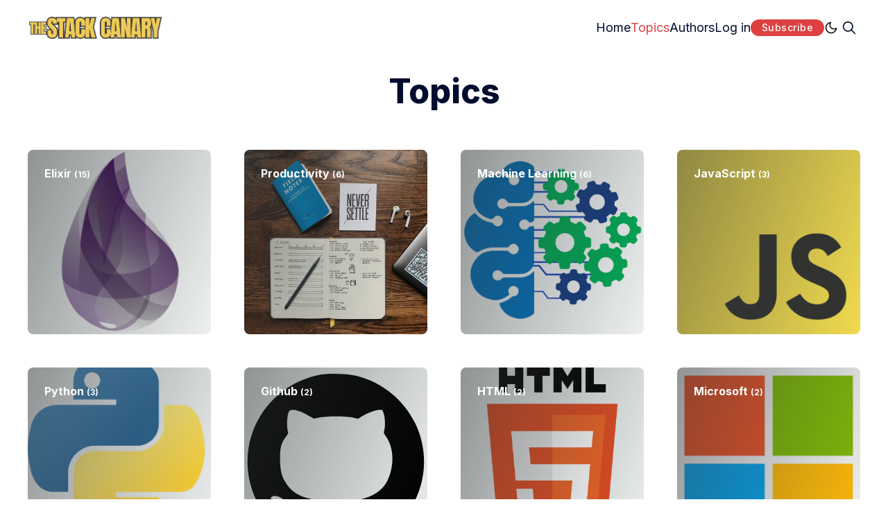

--- FILE ---
content_type: text/html; charset=utf-8
request_url: https://www.thestackcanary.com/topics/
body_size: 17132
content:
<!doctype html>
<html lang='en' class=' is-darkModeAdminSetting-enabled '>
<head>
  <meta charset='utf-8'>
  <meta http-equiv='X-UA-Compatible' content='IE=edge'>

  <title>Topics</title>
  <meta name='viewport' content='width=device-width, initial-scale=1.0'>

  
<link rel='preconnect' href='https://fonts.gstatic.com'>

<link rel='preconnect' href='https://fonts.gstatic.com' crossorigin>

<link rel='preload' as='style' href='https://fonts.googleapis.com/css2?family=Inter:wght@400;500;600;700;800;900&display=swap'>
<link rel='preload' as='style' href='https://fonts.googleapis.com/css2?family=Crimson+Text:wght@400;700&display=swap'>

<link rel='stylesheet' href='https://fonts.googleapis.com/css2?family=Inter:wght@400;500;600;700;800;900&display=swap' media='print' onload="this.media='all'">
<link rel='stylesheet' href='https://fonts.googleapis.com/css2?family=Crimson+Text:wght@400;700&display=swap' media='print' onload="this.media='all'">  <style>
@charset "UTF-8";/*! normalize.css v8.0.1 | MIT License | github.com/necolas/normalize.css */html{line-height:1.15;-webkit-text-size-adjust:100%}body{margin:0}main{display:block}h1{font-size:2em;margin:.67em 0}hr{box-sizing:content-box;height:0;overflow:visible}pre{font-family:monospace,monospace;font-size:1em}a{background-color:transparent}abbr[title]{border-bottom:none;text-decoration:underline;text-decoration:underline dotted}b,strong{font-weight:bolder}code,kbd,samp{font-family:monospace,monospace;font-size:1em}small{font-size:80%}sub,sup{font-size:75%;line-height:0;position:relative;vertical-align:baseline}sub{bottom:-.25em}sup{top:-.5em}img{border-style:none}button,input,optgroup,select,textarea{font-family:inherit;font-size:100%;line-height:1.15;margin:0}button,input{overflow:visible}button,select{text-transform:none}[type=button],[type=reset],[type=submit],button{-webkit-appearance:button}[type=button]::-moz-focus-inner,[type=reset]::-moz-focus-inner,[type=submit]::-moz-focus-inner,button::-moz-focus-inner{border-style:none;padding:0}[type=button]:-moz-focusring,[type=reset]:-moz-focusring,[type=submit]:-moz-focusring,button:-moz-focusring{outline:1px dotted ButtonText}fieldset{padding:.35em .75em .625em}legend{box-sizing:border-box;color:inherit;display:table;max-width:100%;padding:0;white-space:normal}progress{vertical-align:baseline}textarea{overflow:auto}[type=checkbox],[type=radio]{box-sizing:border-box;padding:0}[type=number]::-webkit-inner-spin-button,[type=number]::-webkit-outer-spin-button{height:auto}[type=search]{-webkit-appearance:textfield;outline-offset:-2px}[type=search]::-webkit-search-decoration{-webkit-appearance:none}::-webkit-file-upload-button{-webkit-appearance:button;font:inherit}details{display:block}summary{display:list-item}template{display:none}[hidden]{display:none}:root{--color-mode:"light";--color-brand:var(--ghost-accent-color);--color-white:#FFFFFF;--color-dark:#000C2D;--color-text:#000C2D;--color-gray:#4F525F;--color-error:#CD3D64;--color-success:#09815C;--color-border:#D2D2D7;--bg-color:var(--color-white);--bg-gray:#EEF1F0;--bg-white:var(--color-white);--bg-transparent:rgba(255, 255, 255, .7);--bg-post-card:var(--bg-white);--bg-tag-list:linear-gradient(to left, var(--bg-color), rgba(255, 255, 255, 0));--icon-sun:url('data:image/svg+xml,  <svg version="1.1" xmlns="http://www.w3.org/2000/svg" fill="currentColor" viewBox="0 0 24 24">    <path d="M18 12c0-0.811-0.161-1.587-0.455-2.295-0.304-0.735-0.75-1.395-1.303-1.948-0.552-0.552-1.213-0.998-1.948-1.303-0.707-0.293-1.483-0.454-2.294-0.454s-1.587 0.161-2.295 0.455c-0.735 0.304-1.395 0.75-1.948 1.302s-0.998 1.213-1.302 1.948c-0.294 0.708-0.455 1.484-0.455 2.295s0.161 1.587 0.455 2.295c0.304 0.735 0.75 1.395 1.303 1.948 0.552 0.552 1.213 0.998 1.948 1.303 0.707 0.293 1.483 0.454 2.294 0.454s1.587-0.161 2.295-0.455c0.735-0.304 1.395-0.75 1.948-1.303s0.998-1.213 1.303-1.948c0.293-0.707 0.454-1.483 0.454-2.294zM16 12c0 0.544-0.108 1.060-0.303 1.529-0.202 0.489-0.5 0.929-0.869 1.299s-0.81 0.667-1.299 0.869c-0.469 0.195-0.985 0.303-1.529 0.303s-1.060-0.108-1.529-0.303c-0.489-0.202-0.929-0.5-1.299-0.869s-0.667-0.81-0.869-1.299c-0.195-0.469-0.303-0.985-0.303-1.529s0.108-1.060 0.303-1.529c0.202-0.489 0.5-0.929 0.869-1.299s0.81-0.667 1.299-0.869c0.469-0.195 0.985-0.303 1.529-0.303s1.060 0.108 1.529 0.303c0.489 0.202 0.929 0.5 1.299 0.869s0.667 0.81 0.869 1.299c0.195 0.469 0.303 0.985 0.303 1.529zM11 1v2c0 0.552 0.448 1 1 1s1-0.448 1-1v-2c0-0.552-0.448-1-1-1s-1 0.448-1 1zM11 21v2c0 0.552 0.448 1 1 1s1-0.448 1-1v-2c0-0.552-0.448-1-1-1s-1 0.448-1 1zM3.513 4.927l1.42 1.42c0.391 0.391 1.024 0.391 1.414 0s0.391-1.024 0-1.414l-1.42-1.42c-0.391-0.391-1.024-0.391-1.414 0s-0.391 1.024 0 1.414zM17.653 19.067l1.42 1.42c0.391 0.391 1.024 0.391 1.414 0s0.391-1.024 0-1.414l-1.42-1.42c-0.391-0.391-1.024-0.391-1.414 0s-0.391 1.024 0 1.414zM1 13h2c0.552 0 1-0.448 1-1s-0.448-1-1-1h-2c-0.552 0-1 0.448-1 1s0.448 1 1 1zM21 13h2c0.552 0 1-0.448 1-1s-0.448-1-1-1h-2c-0.552 0-1 0.448-1 1s0.448 1 1 1zM4.927 20.487l1.42-1.42c0.391-0.391 0.391-1.024 0-1.414s-1.024-0.391-1.414 0l-1.42 1.42c-0.391 0.391-0.391 1.024 0 1.414s1.024 0.391 1.414 0zM19.067 6.347l1.42-1.42c0.391-0.391 0.391-1.024 0-1.414s-1.024-0.391-1.414 0l-1.42 1.42c-0.391 0.391-0.391 1.024 0 1.414s1.024 0.391 1.414 0z"></path>  </svg>');--icon-sun-filter:invert(0.61) sepia(0.8) saturate(5) hue-rotate(0deg) brightness(0.92);--icon-moon:url('data:image/svg+xml,  <svg version="1.1" xmlns="http://www.w3.org/2000/svg" fill="currentColor" viewBox="0 0 24 24">    <path d="M21.996 12.882c0.022-0.233-0.038-0.476-0.188-0.681-0.325-0.446-0.951-0.544-1.397-0.219-0.95 0.693-2.059 1.086-3.188 1.162-0.696 0.047-1.399-0.027-2.077-0.226-0.656-0.192-1.29-0.501-1.874-0.932-0.655-0.484-1.181-1.074-1.575-1.729-0.409-0.68-0.676-1.432-0.792-2.206s-0.082-1.571 0.11-2.342c0.184-0.741 0.514-1.46 0.999-2.115 0.142-0.191 0.216-0.435 0.191-0.691-0.053-0.55-0.542-0.952-1.092-0.898-1.117 0.109-2.186 0.399-3.172 0.843-1.005 0.452-1.925 1.065-2.723 1.808-0.883 0.82-1.618 1.801-2.159 2.901-0.523 1.064-0.863 2.238-0.978 3.485-0.125 1.347 0.024 2.658 0.402 3.878 0.392 1.266 1.031 2.431 1.863 3.433s1.86 1.843 3.033 2.461c1.13 0.595 2.392 0.982 3.739 1.106s2.659-0.025 3.878-0.403c1.266-0.392 2.431-1.031 3.433-1.863s1.843-1.86 2.461-3.033c0.595-1.13 0.982-2.392 1.106-3.739zM19.567 14.674c-0.126 0.351-0.276 0.689-0.447 1.014-0.493 0.937-1.166 1.76-1.969 2.427s-1.735 1.178-2.747 1.491c-0.973 0.302-2.021 0.421-3.102 0.321s-2.089-0.41-2.99-0.884c-0.937-0.493-1.76-1.166-2.427-1.969s-1.178-1.735-1.491-2.747c-0.302-0.973-0.421-2.021-0.321-3.102 0.092-1 0.365-1.938 0.782-2.786 0.43-0.878 1.018-1.661 1.725-2.319 0.64-0.595 1.377-1.086 2.183-1.449 0.179-0.081 0.362-0.155 0.548-0.223-0.092 0.257-0.171 0.516-0.236 0.778-0.256 1.029-0.302 2.091-0.147 3.121s0.51 2.032 1.056 2.941c0.527 0.875 1.23 1.663 2.1 2.306 0.775 0.573 1.622 0.986 2.5 1.243 0.907 0.266 1.846 0.364 2.772 0.302 0.752-0.050 1.496-0.207 2.21-0.465z"></path>  </svg>');--icon-moon-filter:invert(0.1);--color-mode-icon:var(--icon-moon);--color-mode-icon-filter:var(--icon-moon-filter)}@media (prefers-color-scheme:dark){:root.is-darkModeAdminSetting-enabled{--color-mode:"dark"}:root:not([data-user-color-scheme]).is-darkModeAdminSetting-enabled{--color-mode:"dark";--color-brand:var(--dark-mode-accent-color);--color-white:#FFFFFF;--color-dark:#010101;--color-text:#FFFFFF;--color-gray:#E5EFF5;--color-error:#CC3C64;--color-success:#1BA672;--color-border:#383B40;--bg-color:#111016;--bg-gray:#18181d;--bg-white:var(--color-white);--bg-transparent:rgba(31, 32, 35, .7);--bg-post-card:var(--bg-gray);--bg-tag-list:linear-gradient(to left, var(--bg-color), rgba(31, 32, 35, 0));--color-mode-icon:var(--icon-sun);--color-mode-icon-filter:var(--icon-sun-filter)}}[data-user-color-scheme=dark]{--color-mode:"dark";--color-brand:var(--dark-mode-accent-color);--color-white:#FFFFFF;--color-dark:#010101;--color-text:#FFFFFF;--color-gray:#E5EFF5;--color-error:#CC3C64;--color-success:#1BA672;--color-border:#383B40;--bg-color:#111016;--bg-gray:#18181d;--bg-white:var(--color-white);--bg-transparent:rgba(31, 32, 35, .7);--bg-post-card:var(--bg-gray);--bg-tag-list:linear-gradient(to left, var(--bg-color), rgba(31, 32, 35, 0));--color-mode-icon:var(--icon-sun);--color-mode-icon-filter:var(--icon-sun-filter)}code[class*=language-],pre[class*=language-]{color:#000;background:0 0;text-shadow:0 1px #fff;font-family:Consolas,Monaco,"Andale Mono","Ubuntu Mono",monospace;font-size:1em;text-align:left;white-space:pre;word-spacing:normal;word-break:normal;word-wrap:normal;line-height:1.5;-moz-tab-size:4;-o-tab-size:4;tab-size:4;-webkit-hyphens:none;hyphens:none}code[class*=language-] ::-moz-selection,code[class*=language-]::-moz-selection,pre[class*=language-] ::-moz-selection,pre[class*=language-]::-moz-selection{text-shadow:none;background:#b3d4fc}code[class*=language-] ::-moz-selection,code[class*=language-]::-moz-selection,pre[class*=language-] ::-moz-selection,pre[class*=language-]::-moz-selection{text-shadow:none;background:#b3d4fc}code[class*=language-] ::selection,code[class*=language-]::selection,pre[class*=language-] ::selection,pre[class*=language-]::selection{text-shadow:none;background:#b3d4fc}@media print{code[class*=language-],pre[class*=language-]{text-shadow:none}}pre[class*=language-]{padding:1em;margin:.5em 0;overflow:auto}:not(pre)>code[class*=language-],pre[class*=language-]{background:#f5f2f0}:not(pre)>code[class*=language-]{padding:.1em;border-radius:.3em;white-space:normal}.token.cdata,.token.comment,.token.doctype,.token.prolog{color:#708090}.token.punctuation{color:#999}.token.namespace{opacity:.7}.token.boolean,.token.constant,.token.deleted,.token.number,.token.property,.token.symbol,.token.tag{color:#905}.token.attr-name,.token.builtin,.token.char,.token.inserted,.token.selector,.token.string{color:#690}.language-css .token.string,.style .token.string,.token.entity,.token.operator,.token.url{color:#9a6e3a;background:hsla(0,0%,100%,.5)}.token.atrule,.token.attr-value,.token.keyword{color:#07a}.token.class-name,.token.function{color:#dd4a68}.token.important,.token.regex,.token.variable{color:#e90}.token.bold,.token.important{font-weight:700}.token.italic{font-style:italic}.token.entity{cursor:help}:root{--h00-size-mobile:2.5rem;--h0-size-mobile:2rem;--h1-size-mobile:1.625rem;--h2-size-mobile:1.375rem;--h3-size-mobile:1.125rem;--h00-size:3rem;--h0-size:2.5rem;--h1-size:2rem;--h2-size:1.5rem;--h3-size:1.25rem;--h4-size:1rem;--h5-size:0.875rem;--h6-size:0.75rem;--body-font-size:0.875rem;--font-size-small:0.75rem}.tooltipped{position:relative}.tooltipped::after{position:absolute;z-index:1000000;display:none;padding:.5em .75em;font:normal normal 11px/1.5 -apple-system,BlinkMacSystemFont,"Segoe UI","Noto Sans",Helvetica,Arial,sans-serif,"Apple Color Emoji","Segoe UI Emoji";-webkit-font-smoothing:subpixel-antialiased;color:var(--fgColor-onEmphasis,var(--color-fg-on-emphasis));text-align:center;text-decoration:none;text-shadow:none;text-transform:none;letter-spacing:normal;word-wrap:break-word;white-space:pre;pointer-events:none;content:attr(aria-label);background:var(--bgColor-emphasis,var(--color-neutral-emphasis-plus));border-radius:6px;opacity:0}.tooltipped::before{position:absolute;z-index:1000001;display:none;width:0;height:0;color:var(--bgColor-emphasis,var(--color-neutral-emphasis-plus));pointer-events:none;content:"";border:6px solid transparent;opacity:0}@keyframes tooltip-appear{from{opacity:0}to{opacity:1}}.tooltipped:active::after,.tooltipped:active::before,.tooltipped:focus::after,.tooltipped:focus::before,.tooltipped:hover::after,.tooltipped:hover::before{display:inline-block;text-decoration:none;animation-name:tooltip-appear;animation-duration:.1s;animation-fill-mode:forwards;animation-timing-function:ease-in;animation-delay:.4s}.tooltipped-no-delay:active::after,.tooltipped-no-delay:active::before,.tooltipped-no-delay:focus::after,.tooltipped-no-delay:focus::before,.tooltipped-no-delay:hover::after,.tooltipped-no-delay:hover::before{animation-delay:0s}.tooltipped-multiline:active::after,.tooltipped-multiline:focus::after,.tooltipped-multiline:hover::after{display:table-cell}.tooltipped-s::after,.tooltipped-se::after,.tooltipped-sw::after{top:100%;right:50%;margin-top:6px}.tooltipped-s::before,.tooltipped-se::before,.tooltipped-sw::before{top:auto;right:50%;bottom:-7px;margin-right:-6px;border-bottom-color:var(--bgColor-emphasis,var(--color-neutral-emphasis-plus))}.tooltipped-se::after{right:auto;left:50%;margin-left:-16px}.tooltipped-sw::after{margin-right:-16px}.tooltipped-n::after,.tooltipped-ne::after,.tooltipped-nw::after{right:50%;bottom:100%;margin-bottom:6px}.tooltipped-n::before,.tooltipped-ne::before,.tooltipped-nw::before{top:-7px;right:50%;bottom:auto;margin-right:-6px;border-top-color:var(--bgColor-emphasis,var(--color-neutral-emphasis-plus))}.tooltipped-ne::after{right:auto;left:50%;margin-left:-16px}.tooltipped-nw::after{margin-right:-16px}.tooltipped-n::after,.tooltipped-s::after{transform:translateX(50%)}.tooltipped-w::after{right:100%;bottom:50%;margin-right:6px;transform:translateY(50%)}.tooltipped-w::before{top:50%;bottom:50%;left:-7px;margin-top:-6px;border-left-color:var(--bgColor-emphasis,var(--color-neutral-emphasis-plus))}.tooltipped-e::after{bottom:50%;left:100%;margin-left:6px;transform:translateY(50%)}.tooltipped-e::before{top:50%;right:-7px;bottom:50%;margin-top:-6px;border-right-color:var(--bgColor-emphasis,var(--color-neutral-emphasis-plus))}.tooltipped-align-right-1::after,.tooltipped-align-right-2::after{right:0;margin-right:0}.tooltipped-align-right-1::before{right:10px}.tooltipped-align-right-2::before{right:15px}.tooltipped-align-left-1::after,.tooltipped-align-left-2::after{left:0;margin-left:0}.tooltipped-align-left-1::before{left:5px}.tooltipped-align-left-2::before{left:10px}.tooltipped-multiline::after{width:-moz-max-content;width:max-content;max-width:250px;word-wrap:break-word;white-space:pre-line;border-collapse:separate}.tooltipped-multiline.tooltipped-n::after,.tooltipped-multiline.tooltipped-s::after{right:auto;left:50%;transform:translateX(-50%)}.tooltipped-multiline.tooltipped-e::after,.tooltipped-multiline.tooltipped-w::after{right:100%}.tooltipped-sticky::after,.tooltipped-sticky::before{display:inline-block}.tooltipped-sticky.tooltipped-multiline::after{display:table-cell}@keyframes spin{100%{transform:rotate(360deg)}}.icon{position:relative;display:inline-block;width:25px;height:25px;overflow:hidden;fill:currentColor}.icon__cnt{width:100%;height:100%;background:inherit;fill:inherit;pointer-events:none;transform:translateX(0);-ms-transform:translate(.5px,-.3px)}.icon--m{width:50px;height:50px}.icon--l{width:100px;height:100px}.icon--xl{width:150px;height:150px}.icon--xxl{width:200px;height:200px}.icon__spinner{position:absolute;top:0;left:0;width:100%;height:100%}.icon--ei-spinner .icon__spinner,.icon--ei-spinner-2 .icon__spinner{animation:spin 1s steps(12) infinite}.icon--ei-spinner-3 .icon__spinner{animation:spin 1.5s linear infinite}.icon--ei-sc-facebook{fill:#3b5998}.icon--ei-sc-github{fill:#333}.icon--ei-sc-google-plus{fill:#dd4b39}.icon--ei-sc-instagram{fill:#3f729b}.icon--ei-sc-linkedin{fill:#0976b4}.icon--ei-sc-odnoklassniki{fill:#ed812b}.icon--ei-sc-skype{fill:#00aff0}.icon--ei-sc-soundcloud{fill:#f80}.icon--ei-sc-tumblr{fill:#35465c}.icon--ei-sc-twitter{fill:#55acee}.icon--ei-sc-vimeo{fill:#1ab7ea}.icon--ei-sc-vk{fill:#45668e}.icon--ei-sc-youtube{fill:#e52d27}.icon--ei-sc-pinterest{fill:#bd081c}.icon--ei-sc-telegram{fill:#08c}img[data-action=zoom]{cursor:pointer;cursor:-moz-zoom-in}.zoom-img,.zoom-img-wrap{position:relative;z-index:666;transition:all .3s}img.zoom-img{cursor:pointer;cursor:-moz-zoom-out}.zoom-overlay{z-index:420;background:#fff;position:fixed;top:0;left:0;right:0;bottom:0;pointer-events:none;filter:"alpha(opacity=0)";opacity:0;transition:opacity .3s}.zoom-overlay-open .zoom-overlay{filter:"alpha(opacity=100)";opacity:1}.zoom-overlay-open,.zoom-overlay-transitioning{cursor:default}.commento-root .commento-markdown-help tr td pre{padding:initial;background:0 0}.commento-root blockquote{border-top:0;font-weight:inherit;box-shadow:none}.commento-root .commento-markdown-help tr td{border:0}.commento-root .commento-markdown-help{border-collapse:initial}.zoom-overlay{background-color:var(--bg-color)}.icon{width:24px;height:24px}.icon--m{width:48px;height:48px}html{box-sizing:border-box}*,:after,:before{box-sizing:inherit}blockquote,body,dd,dl,fieldset,figure,h1,h2,h3,h4,h5,h6,hr,legend,ol,p,pre,ul{margin:0;padding:0}li>ol,li>ul{margin-bottom:0}table{border-collapse:collapse;border-spacing:0}.o-grid{margin:0 auto;max-width:1400px;padding:0 16px}@media (min-width:40em){.o-grid{display:flex;flex-wrap:wrap}}.o-grid .o-grid{padding:0}@media (min-width:40em){.o-grid .o-grid{margin-right:-16px;margin-left:-16px}}@media (min-width:64em){.o-grid .o-grid{margin-right:-24px;margin-left:-24px}}.o-grid--center{align-items:center}.o-grid--full{max-width:100vw}@media (min-width:40em){.o-grid__col{padding-right:16px;padding-left:16px}}@media (min-width:64em){.o-grid__col{padding-right:24px;padding-left:24px}}.o-grid__col--1-3-s{width:33.3333333333%}.o-grid__col--2-3-s{width:66.6666666667%}.o-grid__col--1-4-s{width:25%}.o-grid__col--2-4-s{width:50%}.o-grid__col--3-4-s{width:75%}.o-grid__col--4-4-s{width:100%}@media (min-width:40em){.o-grid__col--1-3-m{width:33.3333333333%}.o-grid__col--2-3-m{width:66.6666666667%}.o-grid__col--1-4-m{width:25%}.o-grid__col--2-4-m{width:50%}.o-grid__col--3-4-m{width:75%}.o-grid__col--4-4-m{width:100%}}@media (min-width:64em){.o-grid__col--1-3-l{width:33.3333333333%}.o-grid__col--2-3-l{width:66.6666666667%}.o-grid__col--1-4-l{width:25%}.o-grid__col--2-4-l{width:50%}.o-grid__col--3-4-l{width:75%}.o-grid__col--4-4-l{width:100%}}.o-grid__col--full{width:100%}.o-grid__col--center{margin:0 auto;flex-grow:initial}.o-grid__col--end{margin-left:auto}.o-grid__col--initial-grow{flex-grow:initial}.c-site-container{display:flex;min-height:100vh;flex-direction:column}.c-site-container .o-wrapper{flex:1 0 auto}.o-plain-list{margin:0;padding:0;list-style:none}body{direction:ltr;color:var(--color-text);font-size:16px;font-family:Inter,-apple-system,BlinkMacSystemFont,"Segoe UI",Helvetica,Arial,sans-serif,"Apple Color Emoji","Segoe UI Emoji","Segoe UI Symbol";line-height:1.5;background-color:var(--bg-color);margin-top:72px;-webkit-font-smoothing:antialiased;-moz-osx-font-smoothing:grayscale}a{color:inherit;text-decoration:none}dd,ol,ul{margin-left:16px}img{height:auto;display:block;max-width:100%;font-style:italic}hr{border:0;margin-bottom:32px}hr.seperator{margin-top:32px;border:.5px solid var(--bg-gray)}h1,h2,h3,h4,h5,h6{font-weight:800}h1{font-size:56px;line-height:64px}h2{font-size:48px;line-height:56px}h3{font-size:40px;line-height:48px}h4{font-size:32px;line-height:40px}h5{font-size:24px;line-height:32px}h6{font-size:20px;line-height:24px}b,strong{font-weight:700}blockquote{padding:24px 0;font-size:24px;line-height:32px;border-top:8px solid var(--color-brand);box-shadow:0 1px 0 0 var(--color-brand)}@media (min-width:64em){blockquote{font-size:32px;line-height:40px}}li code,p code{color:var(--color-code-inline);background-color:var(--bg-gray);padding:4px 8px}code,code[class*=language-]{font-size:16px;line-height:24px;text-shadow:none;color:var(--color-text)}.kg-code-card,pre,pre[class*=language-]{width:100%;overflow-x:auto}pre,pre[class*=language-]{padding:32px;margin-top:32px;margin-bottom:0;background-color:var(--bg-gray)}.kg-code-card pre{margin-top:0}.token.operator{background-color:transparent}input[type=color],input[type=date],input[type=datetime-local],input[type=datetime],input[type=email],input[type=month],input[type=number],input[type=password],input[type=search],input[type=tel],input[type=text],input[type=time],input[type=url],input[type=week],select,textarea{width:100%;display:block;padding:16px;margin-bottom:16px;border:1px solid #dfe3e9;border-radius:0;color:var(--color-text);background-color:var(--color-white);font-size:16px;line-height:24px;font-family:Inter,-apple-system,BlinkMacSystemFont,"Segoe UI",Helvetica,Arial,sans-serif,"Apple Color Emoji","Segoe UI Emoji","Segoe UI Symbol"}input[type=color]:focus,input[type=date]:focus,input[type=datetime-local]:focus,input[type=datetime]:focus,input[type=email]:focus,input[type=month]:focus,input[type=number]:focus,input[type=password]:focus,input[type=search]:focus,input[type=tel]:focus,input[type=text]:focus,input[type=time]:focus,input[type=url]:focus,input[type=week]:focus,select:focus,textarea:focus{border-color:var(--color-brand)}input[type=color]::-moz-placeholder,input[type=date]::-moz-placeholder,input[type=datetime-local]::-moz-placeholder,input[type=datetime]::-moz-placeholder,input[type=email]::-moz-placeholder,input[type=month]::-moz-placeholder,input[type=number]::-moz-placeholder,input[type=password]::-moz-placeholder,input[type=search]::-moz-placeholder,input[type=tel]::-moz-placeholder,input[type=text]::-moz-placeholder,input[type=time]::-moz-placeholder,input[type=url]::-moz-placeholder,input[type=week]::-moz-placeholder,select::-moz-placeholder,textarea::-moz-placeholder{opacity:1;color:var(--color-gray)}input[type=color]::placeholder,input[type=date]::placeholder,input[type=datetime-local]::placeholder,input[type=datetime]::placeholder,input[type=email]::placeholder,input[type=month]::placeholder,input[type=number]::placeholder,input[type=password]::placeholder,input[type=search]::placeholder,input[type=tel]::placeholder,input[type=text]::placeholder,input[type=time]::placeholder,input[type=url]::placeholder,input[type=week]::placeholder,select::placeholder,textarea::placeholder{opacity:1;color:var(--color-gray)}table{width:100%;max-width:100%;background-color:var(--bg-gray)}table caption{padding:16px;border-style:solid;border-width:.5px .5px 0 .5px;border-color:var(--color-border);background-color:var(--bg-gray)}table td,table th{text-align:left;padding:16px;white-space:nowrap;border:.5px solid var(--color-border)}table tbody+tbody{border-top:2px solid var(--color-border)}.responsive-table{display:block;width:100%;overflow-x:auto;word-break:initial}:lang(ar) *{letter-spacing:initial!important}:lang(ar) .c-nav__item{font-size:14px}:lang(ar) .icon--ei-chevron-right .icon__cnt{transform:scaleX(-1)}.c-header{padding:24px 0;background-color:var(--bg-color)}.js-header{position:fixed;top:0;right:0;left:0;z-index:100;will-change:transform;transition:transform .5s ease}.js-header--pinned{transform:translateY(0);-webkit-backdrop-filter:saturate(180%) blur(20px);backdrop-filter:saturate(180%) blur(20px);background-color:var(--bg-transparent)}@media (min-width:64em){.js-header--pinned{box-shadow:0 4px 12px rgba(0,0,0,.08)}}@-moz-document url-prefix(){.js-header--pinned{background-color:var(--bg-color)}}.js-header--unpinned{transform:translateY(-100%)}.js-header--top{box-shadow:none;-webkit-backdrop-filter:none;backdrop-filter:none;background-color:var(--bg-color)}.c-logo__link{display:block;line-height:1;font-weight:700;font-size:24px;transition:color .26s ease-in-out}.c-logo__link:active,.c-logo__link:focus,.c-logo__link:hover{color:var(--color-brand)}.c-logo__img{max-height:32px}.c-logo__dark{display:none}@media (prefers-color-scheme:dark){:root:not([data-user-color-scheme]).is-darkModeAdminSetting-enabled .c-logo__dark{display:block}:root:not([data-user-color-scheme]).is-darkModeAdminSetting-enabled .c-logo__light{display:none}}[data-user-color-scheme=dark] .c-logo__dark{display:block}[data-user-color-scheme=dark] .c-logo__light{display:none}@media (max-width:63.99em){.c-nav-wrap{display:flex;align-items:center;flex-direction:column;position:fixed;top:0;bottom:0;right:0;left:0;width:100%;height:100vh;padding-top:72px;background-color:var(--bg-gray);opacity:0;visibility:hidden;transform:scale(.96)}.c-nav-wrap.is-active{opacity:1;visibility:visible;transform:scale(1);transition:all 250ms cubic-bezier(.694,0,.335,1)}}@media (min-width:64em){.c-nav-wrap{display:block}}@media (max-width:63.99em){.c-nav{width:100%;padding-left:32px;padding-right:32px}}@media (min-width:64em){.c-nav{display:flex;align-items:center;gap:16px;justify-content:flex-end}}.c-nav__item{font-size:18px;line-height:16px;white-space:nowrap}@media (max-width:63.99em){.c-nav__item{margin-bottom:24px}}.c-nav__link{display:block;transition:color .26s ease-in-out}.c-nav__link--current{color:var(--color-brand)}.home-template .c-nav__link--current{color:var(--color-text)}.c-nav__link:active,.c-nav__link:focus,.c-nav__link:hover{color:var(--color-brand)}.c-nav__icon{vertical-align:middle;transition:fill .26s ease-in-out}.c-nav__icon:active,.c-nav__icon:focus,.c-nav__icon:hover{fill:var(--color-brand)}.c-nav-toggle{position:absolute;top:50%;right:16px;z-index:10;height:16px;width:24px;cursor:pointer;transform:translateY(-50%)}@media (min-width:40em){.c-nav-toggle{right:32px}}@media (min-width:64em){.c-nav-toggle{display:none}}.c-nav-toggle__icon{position:absolute;left:0;height:1px;width:24px;background:var(--color-text);cursor:pointer}.c-nav-toggle__icon:after,.c-nav-toggle__icon:before{content:"";display:block;height:100%;background-color:inherit}.c-nav-toggle__icon:before{transform:translateY(16px)}.c-nav-toggle__icon:after{transform:translateY(7px)}.c-nav-toggle--close .c-nav-toggle__icon{height:2px;background-color:transparent}.c-nav-toggle--close .c-nav-toggle__icon:after,.c-nav-toggle--close .c-nav-toggle__icon:before{position:relative;visibility:visible;background:var(--color-text)}.c-nav-toggle--close .c-nav-toggle__icon:before{top:9px;transform:rotate(-45deg)}.c-nav-toggle--close .c-nav-toggle__icon:after{top:7px;transform:rotate(45deg)}.toggle-search-button{border:0;outline:0;cursor:pointer;background-color:transparent}.c-post-media__wrap{position:relative;border-radius:8px;background-color:var(--bg-gray);box-shadow:-8px 16px 24px -8px rgba(0,0,0,.08)}.c-post-media__wrap:after{content:"";display:block;height:0;width:100%;padding-bottom:56.25%}.c-post-media__image{position:absolute;top:0;left:0;width:100%;height:100%;-o-object-fit:cover;object-fit:cover;border-radius:8px}.c-post-media__caption{text-align:center;padding:16px;color:var(--color-gray);font-size:12px;line-height:16px;font-weight:600;letter-spacing:.5px}.c-post-media__caption a{color:var(--color-brand)}.c-post-media__caption a:active,.c-post-media__caption a:focus,.c-post-media__caption a:hover{text-decoration:underline}.c-post-header{margin:0 auto;max-width:800px;padding:32px 0}@media (min-width:40em){.c-post-header{padding:48px 0}}.c-post-header__title{margin-bottom:0;text-align:center;font-size:32px;line-height:40px}@media (min-width:40em){.c-post-header__title{font-size:40px;line-height:48px}}@media (min-width:64em){.c-post-header__title{font-size:48px;line-height:56px}}.c-post-header__excerpt{margin-left:auto;margin-right:auto;text-align:center;margin-top:16px;margin-bottom:0;max-width:650px;color:var(--color-gray);font-size:20px;line-height:24px}@media (min-width:64em){.c-post-header__excerpt{margin-top:24px;font-size:24px;line-height:32px}}.c-post-header__meta{display:flex;align-items:center;justify-content:center;margin-top:32px;color:var(--color-gray);font-size:12px;line-height:16px;font-weight:500;letter-spacing:.5px}@media (min-width:64em){.c-post-header__meta{margin-top:40px}}.c-post-header__authors{display:flex;align-items:center;color:var(--color-gray);font-weight:600;transition:color .26s ease-in-out}.c-post-header__authors:active,.c-post-header__authors:focus,.c-post-header__authors:hover{color:var(--color-text)}.c-post-header__authors-images{display:flex}.c-post-header__author--image-wrap{width:24px;height:24px;margin-right:16px;border-radius:100%;background-color:var(--bg-gray)}.c-post-header__author--image{-o-object-fit:cover;object-fit:cover;width:24px;height:24px;border-radius:100%;color:var(--color-brand);box-shadow:0 0 0 2.5px var(--color-white),0 0 0 3.5px}.c-post-header__date{line-height:1;padding-left:16px;margin-left:16px;box-shadow:inset 1px 0 0 0 var(--color-gray)}.c-share{display:flex}.c-share__item{flex:1;text-align:center}.c-share__item:not(:last-child){border-right:8px solid var(--bg-color)}@media (min-width:40em){.c-share__item:not(:last-child){border-right-width:16px}}.c-share__link{display:block;line-height:16px;padding:4px 8px;border-radius:4px;background-color:var(--bg-gray);transition:.5s}@media (min-width:40em){.c-share__link{padding:8px 24px}}.c-share__link:active,.c-share__link:focus,.c-share__link:hover{opacity:.8}.c-share__icon{fill:var(--color-text);vertical-align:middle}.c-post{max-width:70%;margin:0 auto}.c-post>*+*{margin-top:32px}.c-content{display:flex;align-items:center;flex-direction:column;word-break:break-word}.c-content--has-shadow{-webkit-mask-image:linear-gradient(to bottom,var(--color-dark) 30%,transparent 100%);mask-image:linear-gradient(to bottom,var(--color-dark) 30%,transparent 100%)}.c-content>*{width:auto;min-width:100%}.c-content>*+*{margin-top:32px}.c-content>.kg-width-full+.kg-width-full:not(.kg-width-full.kg-card-hascaption+.kg-width-full){margin-top:0}.c-content a{color:var(--color-brand)}.c-content a:active,.c-content a:focus,.c-content a:hover{text-decoration:underline}.c-content>:where(p,pre,dl,ol,ul,form,fieldset){font-size:22px;font-family:"Crimson Text",Georgia,serif;line-height:32px}.c-content table{font-size:16px;line-height:24px;font-family:Inter,-apple-system,BlinkMacSystemFont,"Segoe UI",Helvetica,Arial,sans-serif,"Apple Color Emoji","Segoe UI Emoji","Segoe UI Symbol"}.c-content hr{display:flex;align-items:center;justify-content:center;position:relative;bottom:4px;margin-bottom:0}.c-content hr:before{content:". . .";color:var(--color-text)}.c-content h1,.c-content h2,.c-content h3,.c-content h4,.c-content h5,.c-content h6{margin-top:48px}.c-content h1:first-child,.c-content h2:first-child,.c-content h3:first-child,.c-content h4:first-child,.c-content h5:first-child,.c-content h6:first-child{margin-top:0}.c-content h1+*,.c-content h2+*,.c-content h3+*,.c-content h4+*,.c-content h5+*,.c-content h6+*{margin-top:8px}.c-content h1{font-size:40px;line-height:48px}.c-content h1+h2,.c-content h1+h3,.c-content h1+h4,.c-content h1+h5,.c-content h1+h6{margin-top:16px}.c-content h2{font-size:32px;line-height:40px}.c-content h2+h3,.c-content h2+h4,.c-content h2+h5,.c-content h2+h6{margin-top:16px}.c-content h3{font-size:24px;line-height:32px}.c-content h3+h4,.c-content h3+h5,.c-content h3+h6{margin-top:16px}.c-content h4{font-size:20px;line-height:24px}.c-content h4+h5,.c-content h4+h6{margin-top:8px}.c-content h5{font-size:16px;line-height:20px}.c-content h5+h6{margin-top:8px}.c-content dd,.c-content ol,.c-content ul{padding-left:8px;padding-right:16px}.c-content dd>*+*,.c-content ol>*+*,.c-content ul>*+*{margin-top:8px}.c-content dd:not(:root:root),.c-content ol:not(:root:root),.c-content ul:not(:root:root){-webkit-padding-start:16px}.c-content .gh-post-upgrade-cta{display:none;visibility:hidden}.kg-embed-card{display:flex;align-items:center;flex-direction:column}.kg-embed-card>*{width:100%}.kg-card figcaption{width:100%;text-align:center;padding:16px;color:var(--color-gray);font-size:12px;line-height:16px;font-weight:600;letter-spacing:.5px;background-color:var(--bg-gray)}.kg-image-card{min-width:-moz-min-content;min-width:min-content;background-color:var(--bg-gray)}.kg-image{margin:auto}@media (min-width:40em){.kg-width-full .kg-image{max-width:100vw;pointer-events:none}}.kg-width-wide{width:100%}.kg-width-wide .kg-image{width:100%}@media (min-width:64em){.kg-width-wide{width:100vw;max-width:1360px}}.twitter-tweet{margin-top:0!important;margin-bottom:0!important;overflow:hidden!important;width:100%!important}.twitter-tweet+script+figcaption{background-color:var(--bg-color)}.instagram-media{margin-bottom:0!important}.instagram-media+script+figcaption{background-color:var(--bg-color)}@media (min-width:64em){.kg-gallery-card{width:100vw;max-width:1400px}}.kg-gallery-container{display:flex;flex-direction:column}.kg-gallery-row{display:flex;flex-direction:row;justify-content:center}.kg-gallery-image img{width:100%;height:100%}.kg-gallery-row:not(:first-of-type){margin-top:16px}@media (min-width:64em){.kg-gallery-row:not(:first-of-type){margin-top:24px}}.kg-gallery-image:not(:first-of-type){margin-left:16px}@media (min-width:64em){.kg-gallery-image:not(:first-of-type){margin-left:24px}}.kg-bookmark-card{width:100%}a.kg-bookmark-container{display:flex;min-height:144px;color:var(--color-text);border:0;background-color:var(--bg-gray)}a.kg-bookmark-container:active,a.kg-bookmark-container:focus,a.kg-bookmark-container:hover{text-decoration:none}a.kg-bookmark-container:active .kg-bookmark-title,a.kg-bookmark-container:focus .kg-bookmark-title,a.kg-bookmark-container:hover .kg-bookmark-title{color:var(--color-brand)}.kg-card-hascaption a.kg-bookmark-container{border-bottom:1px solid var(--color-white)}.kg-bookmark-content{display:flex;flex-grow:1;flex-direction:column;align-items:flex-start;justify-content:flex-start;padding:24px}@media (min-width:64em){.kg-bookmark-content{padding:32px}}.kg-bookmark-title{font-size:16px;line-height:20px;font-weight:700;transition:color .26s ease-in-out}.kg-bookmark-description{color:var(--color-gray);font-size:12px;line-height:16px;font-weight:500;margin-top:8px;max-height:48px;overflow-y:hidden;display:-webkit-box;-webkit-line-clamp:2;-webkit-box-orient:vertical}.kg-bookmark-metadata{display:flex;flex-wrap:wrap;align-items:center;margin-top:8px;color:var(--color-gray);font-size:12px;line-height:16px}.kg-bookmark-publisher{overflow:hidden;text-overflow:ellipsis;white-space:nowrap;max-width:240px}.kg-bookmark-icon{width:24px;height:24px;border-radius:24px;margin-right:8px}.kg-bookmark-author:after{content:"•";margin:0 8px}.kg-bookmark-thumbnail{position:relative;min-width:33%;max-height:100%}.kg-bookmark-thumbnail img{position:absolute;top:0;left:0;width:100%;height:100%;-o-object-fit:cover;object-fit:cover}@media (max-width:39.99em){.kg-bookmark-container{flex-direction:column}.kg-bookmark-thumbnail{order:1;width:100%;min-height:160px}.kg-bookmark-content{order:2}}.kg-header-card.kg-width-full{width:100vw}.kg-content-wide .kg-header-card-content{width:100%;margin:auto}.kg-content-wide:not(.kg-layout-split) .kg-header-card-content{max-width:1360px}@media (min-width:64em){.kg-content-wide.kg-layout-split .kg-header-card-content{max-width:1360px}}.kg-signup-card.kg-width-full{width:100vw}.kg-content-wide .kg-signup-card-content{width:100%;margin:auto;padding:0 16px}.kg-content-wide:not(.kg-layout-split) .kg-signup-card-content{max-width:1360px}@media (min-width:64em){.kg-content-wide.kg-layout-split .kg-signup-card-content{max-width:1360px}}input[type=email].kg-signup-card-input{margin:0}.kg-blockquote-alt{text-align:center;font-style:italic}.c-btn{display:inline-block;padding:16px 32px;color:var(--color-white);background-color:var(--color-dark);font-size:14px;line-height:16px;font-weight:600;font-family:Inter,-apple-system,BlinkMacSystemFont,"Segoe UI",Helvetica,Arial,sans-serif,"Apple Color Emoji","Segoe UI Emoji","Segoe UI Symbol";letter-spacing:.5px;text-align:center;text-transform:initial;white-space:nowrap;border:none;cursor:pointer;border-radius:32px;transition:all .26s ease-in-out}.c-btn:active,.c-btn:focus,.c-btn:hover{color:var(--color-white);background-color:var(--color-brand);text-decoration:none}.c-btn--disabled{opacity:.5;cursor:not-allowed}.c-btn--full{width:100%}.c-btn--small{font-weight:500;padding:12px 16px}.c-btn--mini{font-weight:500;padding:4px 16px}.c-btn--light{color:var(--color-text);background-color:var(--bg-gray)}.c-btn--light:active,.c-btn--light:focus,.c-btn--light:hover{color:var(--color-white);background-color:var(--color-dark)}.c-btn--action{color:var(--color-white);background-color:var(--color-brand)}.c-btn--action:active,.c-btn--action:focus,.c-btn--action:hover{color:var(--color-white);background-color:var(--color-dark)}.c-btn--loading,.c-btn.loading,.c-subscribe-form .c-btn{display:flex;align-items:center;justify-content:center}.c-btn--loading:after,.c-btn.loading:after,.c-subscribe-form .c-btn:after{margin-left:8px;content:"";display:block;height:16px;width:16px;border:2px solid var(--color-white);border-radius:100%;border-right-color:transparent;border-top-color:transparent;animation:spin .5s infinite linear}.c-color-mode-btn{padding:0;display:flex;border:none;font:inherit;color:inherit;cursor:pointer;background-color:transparent}.c-color-mode-btn__icon{width:20px;height:20px;background-image:var(--color-mode-icon);background-repeat:no-repeat;filter:var(--color-mode-icon-filter)}.c-post-card{position:relative;display:flex;width:100%;overflow:hidden;flex-direction:column;margin-bottom:32px;background-color:var(--bg-gray);border-radius:8px;box-shadow:4px 12px 40px 6px rgba(0,0,0,.09);transition:box-shadow 250ms ease-in-out}@media (min-width:64em){.c-post-card{margin-bottom:48px}}.c-post-card--no-image{justify-content:center;background-color:var(--bg-post-card)}.c-post-card-wrap{display:flex}.c-post-card__media{overflow:hidden;background-color:var(--bg-gray)}.c-post-card__image-wrap{display:block;position:relative;padding-top:56.25%;transition:transform .5s ease}.c-post-card__image{position:absolute;top:0;left:0;width:100%;height:100%;-o-object-fit:cover;object-fit:cover}.c-post-card__content{flex-grow:1;padding:24px;background-color:var(--bg-post-card)}@media (min-width:40em){.c-post-card__content{padding:32px}}.c-post-card__content--no-image{flex-grow:initial}.c-post-card__meta{display:flex;flex-wrap:wrap;align-items:center;gap:12px;color:var(--color-gray);font-size:12px;line-height:16px;font-weight:500;letter-spacing:.5px;margin-bottom:8px}.c-post-card__meta>*+*{line-height:1;padding-left:12px;box-shadow:inset 1px 0 0 0 var(--color-gray)}.c-post-card__author{display:flex;align-items:center;color:var(--color-gray);white-space:nowrap;transition:color .26s ease-in-out}.c-post-card__author:active,.c-post-card__author:focus,.c-post-card__author:hover{color:var(--color-text)}.c-post-card__visibility{color:var(--color-success);text-transform:capitalize}.c-post-card__visibility span{display:none}.c-post-card__visibility--members .members,.c-post-card__visibility--paid .paid,.c-post-card__visibility--public .public,.c-post-card__visibility--tiers .paid{display:block}.c-post-card__title{font-size:20px;line-height:24px;margin-bottom:0}@media (min-width:64em){.c-post-card__title{font-size:24px;line-height:32px}}.c-post-card__excerpt{font-size:16px;line-height:24px;font-weight:500;font-family:"Crimson Text",Georgia,serif;margin-top:8px;overflow-y:hidden;display:-webkit-box;-webkit-line-clamp:2;-webkit-box-orient:vertical}.c-post-card__title-link{border-bottom:1px solid transparent;transition:border-bottom 250ms ease-in-out}.c-post-card:active .c-post-card__image-wrap,.c-post-card:focus .c-post-card__image-wrap,.c-post-card:hover .c-post-card__image-wrap{transform:scale(1.01)}@supports (-ms-ime-align:auto){.c-post-card:active .c-post-card__image-wrap,.c-post-card:focus .c-post-card__image-wrap,.c-post-card:hover .c-post-card__image-wrap{transform:none}}.c-post-card:active .c-post-card__title-link,.c-post-card:focus .c-post-card__title-link,.c-post-card:hover .c-post-card__title-link{color:var(--color-text);border-bottom:1px solid var(--color-brand)}.c-pagination{margin-bottom:32px}@media (min-width:64em){.c-pagination{margin-bottom:48px}}.c-subscribe{text-align:center;padding:24px;border-radius:8px;background-color:var(--bg-gray)}.c-subscribe__icon{fill:var(--color-gray)}@media (min-width:40em){.c-subscribe{padding:40px}}@media (min-width:64em){.c-subscribe{padding:56px}}.c-subscribe .c-subscribe-form__input[type=email]{background-color:var(--bg-color)}.c-subscribe-form{display:flex;flex-wrap:wrap;flex-direction:column}.c-subscribe-form .form-group{display:flex}.c-subscribe-form__btn{flex:3;border-top-left-radius:0;border-bottom-left-radius:0}.c-subscribe-form__input[type=email]{border:0;margin:0;padding-left:24px;background-color:var(--bg-gray);border-top-left-radius:32px;border-bottom-left-radius:32px;min-width:1px}.c-subscribe-form__input[type=email]:focus{border-color:transparent}.c-subscribe-form .u-alert{display:none}.c-subscribe-form .c-btn:after{display:none}.c-subscribe-form.loading .c-btn:after{display:block}.c-subscribe-form.error .u-alert--error,.c-subscribe-form.invalid .u-alert--invalid,.c-subscribe-form.success .u-alert--success{display:block}.c-social-icons{text-align:center;display:flex;justify-content:center}@media (min-width:40em){.c-social-icons{justify-content:flex-end}}.c-social-icons li{line-height:0}.c-social-icons .icon{display:flex;align-items:center;justify-content:center;fill:var(--color-gray);transition:fill .26s ease}.c-social-icons .icon:active,.c-social-icons .icon:focus,.c-social-icons .icon:hover{fill:var(--color-brand)}.c-footer{padding:40px 0;margin-top:40px;background-color:var(--bg-gray)}@media (min-width:64em){.c-footer{padding:64px 0}}.c-footer .c-subscribe-form__input[type=email]{background-color:var(--bg-color)}.c-footer__headline{margin-bottom:16px;font-size:12px;line-height:16px;font-weight:600;text-transform:uppercase;letter-spacing:1px}.c-footer__bottom{margin-top:32px}@media (min-width:64em){.c-footer__bottom{margin-top:16px}}.c-footer__copyright{color:var(--color-gray)}.c-footer__copyright a{color:var(--color-gray);transition:color .26s ease-in-out}.c-footer__copyright a:active,.c-footer__copyright a:focus,.c-footer__copyright a:hover{color:var(--color-brand)}@media (max-width:39.99em){.c-footer__copyright{text-align:center;margin-bottom:8px}}.c-footer-list{margin-bottom:32px}.c-footer-list li{display:block;letter-spacing:0;margin-bottom:0}.c-footer-list a{display:block;padding:0;font-weight:400;font-size:12px;line-height:16px;margin-bottom:4px;padding-bottom:4px;transition:color .26s ease-in-out}.c-footer-list a:active,.c-footer-list a:focus,.c-footer-list a:hover{color:var(--color-brand)}.c-related .o-grid__col{flex-grow:initial}.c-title-bar{display:flex;align-items:baseline;justify-content:space-between;margin-bottom:24px;border-bottom:1px solid var(--bg-gray)}.c-title-bar__title{margin-bottom:0;padding-bottom:8px;font-size:12px;line-height:16px;font-weight:600;text-transform:uppercase;letter-spacing:1px;box-shadow:inset 0 -4px 0 0 var(--color-dark)}.c-title-bar__link{display:flex;align-items:center;transition:.5s}.c-title-bar__link:active,.c-title-bar__link:focus,.c-title-bar__link:hover{color:var(--color-brand)}.c-card-author{width:100%;display:flex;padding:24px;background-color:var(--bg-gray);border-radius:8px}@media (min-width:40em){.c-card-author{padding:32px}}.c-card-author-wrap{display:flex;margin-bottom:32px}@media (min-width:64em){.c-card-author-wrap{margin-bottom:48px}}.c-card-author__media{width:64px;height:64px;border-radius:100%;margin-right:16px;background-color:var(--bg-color)}.c-card-author__image{-o-object-fit:cover;object-fit:cover;width:64px;height:64px;min-width:64px;border-radius:100%;box-shadow:0 0 0 4px var(--bg-color)}.c-card-author__name{font-size:16px;line-height:24px;font-weight:700;margin-bottom:0;transition:.5s;letter-spacing:.5px}.c-card-author__bio{margin:0;color:var(--color-gray);font-size:14px;line-height:22px}.c-card-author:active,.c-card-author:focus,.c-card-author:hover{color:var(--color-brand)}@media (max-width:63.99em){.c-teaser-wrapper:not(:last-child){margin-bottom:32px}}.c-teaser{display:flex;align-items:center}.c-teaser:not(:last-child){margin-bottom:32px}@media (min-width:64em){.c-teaser:not(:last-child){margin-bottom:40px}}.c-teaser__media{margin-left:24px;background-color:var(--bg-gray)}.c-teaser__content{flex:1}.c-teaser__image{display:block;width:88px;height:72px;-o-object-fit:cover;object-fit:cover;background-color:var(--bg-gray);border-radius:4px;box-shadow:4px 4px 0 var(--bg-gray)}.c-teaser__title{display:inline;font-size:16px;line-height:24px;font-weight:700;border-bottom:1px solid transparent;transition:border-bottom .26s ease-in-out}.c-teaser__date{display:block;color:var(--color-gray);font-size:12px;line-height:16px;font-weight:500;letter-spacing:.5px;margin-top:8px}.c-teaser:active,.c-teaser:focus,.c-teaser:hover{color:var(--color-text)}.c-teaser:active .c-teaser__title,.c-teaser:focus .c-teaser__title,.c-teaser:hover .c-teaser__title{color:var(--color-text);border-bottom:1px solid var(--color-brand)}.c-archive{text-align:center;padding:16px 0 40px}@media (min-width:40em){.c-archive{padding:24px 0 48px}}@media (min-width:64em){.c-archive{padding:32px 0 56px}}.c-archive__title{margin-bottom:0;font-size:32px;line-height:40px}@media (min-width:40em){.c-archive__title{font-size:40px;line-height:48px}}@media (min-width:64em){.c-archive__title{font-size:48px;line-height:56px}}.c-archive__description{color:var(--color-gray);font-size:20px;line-height:24px;margin-top:8px;margin-bottom:0}@media (min-width:64em){.c-archive__description{font-size:24px;line-height:32px}}.c-archive__description:empty{display:none}.c-author{text-align:center;padding:16px 0 40px}@media (min-width:40em){.c-author{padding:24px 0 48px}}@media (min-width:64em){.c-author{padding:32px 0 56px}}.c-author__media{margin:0 auto;border-radius:100%;margin-bottom:8px;background-color:var(--bg-gray);width:88px;height:88px}.c-author__image{-o-object-fit:cover;object-fit:cover;border-radius:100%;width:88px;height:88px;box-shadow:0 0 0 4px var(--bg-gray)}.c-author__title{font-size:24px;line-height:32px;margin-bottom:0}.c-author__bio{margin-bottom:0;margin-top:8px;color:var(--color-gray);font-size:16px;line-height:24px}.c-author__links{display:flex;justify-content:center;margin-top:16px;color:var(--color-gray)}.c-author__links-item{display:flex;align-items:center;font-size:12px;text-transform:uppercase;letter-spacing:.5px}.c-author__links-item:not(:last-child){margin-right:8px}.c-author__links-icon{fill:var(--color-gray);vertical-align:bottom;transition:.5s}.c-author__links-icon:active,.c-author__links-icon:focus,.c-author__links-icon:hover{fill:var(--color-brand)}.c-tags{overflow:hidden;margin-bottom:-8px}@media (min-width:40em){.c-tags{margin-bottom:-16px}}.c-tags a{float:left;font-size:12px;line-height:16px;font-weight:600;letter-spacing:.5px;padding:8px 16px;margin-right:8px;margin-bottom:8px;background-color:var(--bg-gray);border-radius:4px}@media (min-width:40em){.c-tags a{padding:8px 24px;margin-right:16px;margin-bottom:16px;line-height:24px}}.c-tags a:active,.c-tags a:focus,.c-tags a:hover{color:var(--color-gray)}.c-tag-card{display:block;position:relative;border-radius:8px;margin-bottom:32px;background-color:var(--bg-gray)}@media (min-width:64em){.c-tag-card{margin-bottom:48px}}.c-tag-card--solid{background-color:var(--color-dark)}.c-tag-card:before{position:absolute;z-index:1;top:0;bottom:0;left:0;right:0;content:"";border-radius:8px;transition:background .5s ease;background:linear-gradient(110deg,rgba(49,54,56,.5) 0,transparent 100%)}.c-tag-card:after{display:block;content:"";width:100%;padding-bottom:75%}.c-tag-card__image{position:absolute;top:0;left:0;width:100%;height:100%;-o-object-fit:cover;object-fit:cover;border-radius:8px}.c-tag-card__title{z-index:2;position:relative;padding:24px;margin-bottom:0;font-size:16px;line-height:20px;font-weight:700;color:var(--color-white)}.c-tag-card:active:before,.c-tag-card:focus:before,.c-tag-card:hover:before{background-color:rgba(49,54,56,.1)}.c-hero{margin-bottom:32px;background-color:var(--bg-gray)}@media (min-width:40em){.c-hero{padding:32px 0}}@media (min-width:64em){.c-hero{padding:48px 0}}.c-hero__container{display:flex}@media (max-width:39.99em){.c-hero__container{flex-direction:column-reverse}}@media (min-width:40em){.c-hero__container{width:100%;display:flex;align-items:center}}.c-hero .c-subscribe-form{margin-top:16px}.c-hero .c-subscribe-form__input[type=email]{background-color:var(--bg-color)}.c-hero__content{display:flex;flex-direction:column;align-items:baseline;padding:32px 0;font-size:20px;line-height:24px}@media (min-width:64em){.c-hero__content{font-size:24px;line-height:32px;padding-right:96px}}.c-hero__content>*+*{margin-top:8px}.c-hero__content h2,.c-hero__content h3{font-size:24px;line-height:32px}@media (min-width:64em){.c-hero__content h2,.c-hero__content h3{font-size:48px;line-height:56px}}.c-hero__content p{font-size:20px;line-height:24px}@media (min-width:64em){.c-hero__content p{font-size:24px;line-height:32px}}@media (max-width:39.99em){.c-hero-image{padding-top:32px}}@media (min-width:40em){.c-hero-image{max-height:50vh;margin-left:auto}}.c-tags-list-wrap{position:relative}.c-tags-list-wrap:after{position:absolute;top:0;right:0;content:"";height:16px;width:24px;background:var(--bg-tag-list)}.c-tags-list{display:flex;align-items:baseline;padding-bottom:32px;overflow-x:scroll;-ms-overflow-style:none;scrollbar-width:none}.c-tags-list::-webkit-scrollbar{display:none}.c-tags-list:active{cursor:grabbing}.c-tags-list li{font-size:18px;line-height:16px;white-space:nowrap;letter-spacing:.5px;padding-right:16px}@media (min-width:64em){.c-tags-list li{padding-right:16px}}.c-tags-list a{display:block;transition:color .26s ease-in-out}.c-tags-list a--current{color:var(--color-brand)}.home-template .c-tags-list a--current{color:var(--color-text)}.c-tags-list a:active,.c-tags-list a:focus,.c-tags-list a:hover{color:var(--color-brand)}@media (min-width:40em){.c-member-plans{display:flex;align-items:stretch;justify-content:center}.c-member-plan{flex:1 1 auto;display:flex;flex-direction:column}.c-member-plan+.c-member-plan{margin-left:32px}}@media (min-width:40em) and (min-width:64em){.c-member-plan+.c-member-plan{margin-left:48px}}.c-member-plan{padding:32px;margin-bottom:32px;border-radius:8px;background-color:var(--bg-gray)}.c-member-plan__header{position:relative;padding-bottom:32px;color:var(--color-gray);text-align:center}.c-member-plan__title{margin-bottom:24px;color:var(--color-text);font-size:20px;line-height:24px;font-weight:700;text-transform:uppercase;letter-spacing:.5px}.c-member-plan__amount{color:var(--color-text);font-size:32px;line-height:40px}.c-member-plan__content{flex:1 1 auto;display:flex;flex-direction:column;justify-content:space-between}.c-member-plan__list{margin:0;padding:0;margin-bottom:32px;list-style:none}.c-member-plan__list li{position:relative;margin:0;font-size:12px;line-height:16px;padding:0 0 16px 24px}.c-member-plan__list li:last-child{padding-bottom:0}.c-member-plan__list li:before{display:block;position:absolute;left:0;top:-4px;font-size:14px;line-height:22px;font-weight:600;color:var(--color-brand);content:"✓"}.c-post-upgrade-cta{position:relative;text-align:center;padding:24px;border-radius:8px;background-color:var(--bg-gray)}@media (min-width:40em){.c-post-upgrade-cta{padding:40px}}@media (min-width:64em){.c-post-upgrade-cta{padding:56px}}.c-post-upgrade-cta__title{font-size:24px;line-height:32px;margin-bottom:24px}.c-post-upgrade-cta .c-btn{margin-bottom:24px}.u-type-sm{font-size:14px;line-height:22px}.u-type-xs{font-size:12px;line-height:16px}.u-type-500{font-weight:500}.u-type-600{font-weight:600}.u-type-uppercase{text-transform:uppercase}.u-link{color:var(--color-brand)}.u-link:active,.u-link:focus,.u-link:hover{text-decoration:underline}.u-text-left{text-align:left}.u-text-right{text-align:right}.u-text-center{text-align:center}.u-text-justify{text-align:justify}.u-color-gray{color:var(--color-gray)}.u-color-error{color:var(--color-error)}.u-color-success{color:var(--color-success)}.u-alert{font-weight:500;font-size:12px;line-height:16px;font-family:Inter,-apple-system,BlinkMacSystemFont,"Segoe UI",Helvetica,Arial,sans-serif,"Apple Color Emoji","Segoe UI Emoji","Segoe UI Symbol"}.u-alert--success{color:var(--color-success)}.u-alert--invalid{color:var(--color-error)}.u-alert--error{color:var(--color-error)}.u-mt-8{margin-top:8px}.u-mt-16{margin-top:16px}.u-mb-16{margin-bottom:16px}.u-mb-32{margin-bottom:32px}.lazyload,.lazyloading{opacity:0}.lazyloaded{opacity:1;transition:opacity .5s ease}.u-hidden{display:none}.u-block{display:block}.u-hidden-visually{position:absolute;height:1px;width:1px;overflow:hidden;clip:rect(0 0 0 0);white-space:nowrap}
</style>
    <style>
  :root {
    --dark-mode-accent-color: #dd4040;
  }
</style>    <script>
  // =====================
  // Dark Mode Toogle 🌒 ☀️ - Inspired by:
  // Thttps://hankchizljaw.com/wrote/create-a-user-controlled-dark-or-light-mode/
  // =====================

  var user_color_scheme = localStorage.getItem('user-color-scheme');

  function initial_mode_set(mode) {
    if (mode) {
      document.documentElement.setAttribute('data-user-color-scheme', mode);
    }
  }

  initial_mode_set(user_color_scheme);

  window.addEventListener('DOMContentLoaded', (event) => {
    var STORAGE_KEY = 'user-color-scheme';
    var COLOR_MODE_KEY = '--color-mode';
    var modeToggleButton = document.querySelector('.js-mode-toggle');
    var modeToggleText = document.querySelector('.js-mode-toggle-text');
    var modeToggleTitle = document.querySelector('.js-mode-toggle-title');

    var getCSSCustomProp = function getCSSCustomProp(propKey) {
      var response = getComputedStyle(document.documentElement).getPropertyValue(propKey);

      if (response.length) {
        response = response.replace(/\"/g, '').trim();
      }

      return response;
    };

    var applySetting = function applySetting(passedSetting) {
      var currentSetting = passedSetting || localStorage.getItem(STORAGE_KEY);

      if (currentSetting) {
        document.documentElement.setAttribute('data-user-color-scheme', currentSetting);
        setButtonLabelAndStatus(currentSetting);
      } else {
        setButtonLabelAndStatus(getCSSCustomProp(COLOR_MODE_KEY));
      }
    };

    var setButtonLabelAndStatus = function setButtonLabelAndStatus(currentSetting) {
      modeToggleText.innerText = "Enable ".concat(currentSetting === 'dark' ? 'light' : 'dark', " mode");
      modeToggleTitle.title = "Enable ".concat(currentSetting === 'dark' ? 'light' : 'dark', " mode");
    };

    var toggleSetting = function toggleSetting() {
      var currentSetting = localStorage.getItem(STORAGE_KEY);

      switch (currentSetting) {
        case null:
          currentSetting = getCSSCustomProp(COLOR_MODE_KEY) === 'dark' ? 'light' : 'dark';
          break;

        case 'light':
          currentSetting = 'dark';
          break;

        case 'dark':
          currentSetting = 'light';
          break;
      }

      localStorage.setItem(STORAGE_KEY, currentSetting);
      return currentSetting;
    };

    modeToggleButton.addEventListener('click', function (evt) {
      evt.preventDefault();
      applySetting(toggleSetting());
    });
    applySetting();
  });
</script>
  <script>
    var site_url                            = 'https://www.thestackcanary.com',
        pagination_next_page_number         = '',
        pagination_available_pages_number   = '',
        pagination_loading_text             = 'Loading',
        pagination_more_posts_text          = 'More Posts',
        clipboard_copied_text               = 'Link copied to clipboard';
  </script>

  <link rel="icon" href="https://www.thestackcanary.com/content/images/size/w256h256/2022/11/stack_canary-2.png" type="image/png">
    <link rel="canonical" href="https://www.thestackcanary.com/topics/">
    <meta name="referrer" content="no-referrer-when-downgrade">
    
    <meta property="og:site_name" content="The Stack Canary">
    <meta property="og:type" content="website">
    <meta property="og:title" content="Topics">
    <meta property="og:description" content="&lt;h1&gt;Technology in Depth &lt;/h1&gt;&lt;p&gt;By &lt;i&gt;Developers&lt;/i&gt;, for &lt;i&gt;Everyone&lt;/i&gt;&lt;/p&gt;">
    <meta property="og:url" content="https://www.thestackcanary.com/topics/">
    <meta property="og:image" content="https://www.thestackcanary.com/content/images/2023/07/website_banner.png">
    <meta property="article:published_time" content="2023-07-14T02:52:28.000Z">
    <meta property="article:modified_time" content="2023-07-14T02:53:34.000Z">
    
    <meta name="twitter:card" content="summary_large_image">
    <meta name="twitter:title" content="Topics">
    <meta name="twitter:description" content="&lt;h1&gt;Technology in Depth &lt;/h1&gt;&lt;p&gt;By &lt;i&gt;Developers&lt;/i&gt;, for &lt;i&gt;Everyone&lt;/i&gt;&lt;/p&gt;">
    <meta name="twitter:url" content="https://www.thestackcanary.com/topics/">
    <meta name="twitter:image" content="https://www.thestackcanary.com/content/images/2023/07/website_banner-1.png">
    <meta name="twitter:label1" content="Written by">
    <meta name="twitter:data1" content="Andrés Alejos">
    <meta name="twitter:label2" content="Filed under">
    <meta name="twitter:data2" content="">
    <meta name="twitter:site" content="@canary_stack">
    <meta name="twitter:creator" content="@ac_alejos">
    <meta property="og:image:width" content="1200">
    <meta property="og:image:height" content="675">
    
    <script type="application/ld+json">
{
    "@context": "https://schema.org",
    "@type": "Article",
    "publisher": {
        "@type": "Organization",
        "name": "The Stack Canary",
        "url": "https://www.thestackcanary.com/",
        "logo": {
            "@type": "ImageObject",
            "url": "https://www.thestackcanary.com/content/images/2023/07/word_logo_horizontal_light-2.png"
        }
    },
    "author": {
        "@type": "Person",
        "name": "Andrés Alejos",
        "image": {
            "@type": "ImageObject",
            "url": "https://www.thestackcanary.com/content/images/2023/10/20230624_193638.jpeg",
            "width": 1200,
            "height": 1200
        },
        "url": "https://www.thestackcanary.com/author/andres/",
        "sameAs": [
            "https://github.com/acalejos",
            "https://twitter.com/ac_alejos"
        ]
    },
    "headline": "Topics",
    "url": "https://www.thestackcanary.com/topics/",
    "datePublished": "2023-07-14T02:52:28.000Z",
    "dateModified": "2023-07-14T02:53:34.000Z",
    "mainEntityOfPage": "https://www.thestackcanary.com/topics/"
}
    </script>

    <meta name="generator" content="Ghost 5.75">
    <link rel="alternate" type="application/rss+xml" title="The Stack Canary" href="https://www.thestackcanary.com/rss/">
    <script defer src="https://cdn.jsdelivr.net/ghost/portal@~2.36/umd/portal.min.js" data-i18n="false" data-ghost="https://www.thestackcanary.com/" data-key="605606cdff1c0b5e385cb38b13" data-api="https://www.thestackcanary.com/ghost/api/content/" crossorigin="anonymous"></script><style id="gh-members-styles">.gh-post-upgrade-cta-content,
.gh-post-upgrade-cta {
    display: flex;
    flex-direction: column;
    align-items: center;
    font-family: -apple-system, BlinkMacSystemFont, 'Segoe UI', Roboto, Oxygen, Ubuntu, Cantarell, 'Open Sans', 'Helvetica Neue', sans-serif;
    text-align: center;
    width: 100%;
    color: #ffffff;
    font-size: 16px;
}

.gh-post-upgrade-cta-content {
    border-radius: 8px;
    padding: 40px 4vw;
}

.gh-post-upgrade-cta h2 {
    color: #ffffff;
    font-size: 28px;
    letter-spacing: -0.2px;
    margin: 0;
    padding: 0;
}

.gh-post-upgrade-cta p {
    margin: 20px 0 0;
    padding: 0;
}

.gh-post-upgrade-cta small {
    font-size: 16px;
    letter-spacing: -0.2px;
}

.gh-post-upgrade-cta a {
    color: #ffffff;
    cursor: pointer;
    font-weight: 500;
    box-shadow: none;
    text-decoration: underline;
}

.gh-post-upgrade-cta a:hover {
    color: #ffffff;
    opacity: 0.8;
    box-shadow: none;
    text-decoration: underline;
}

.gh-post-upgrade-cta a.gh-btn {
    display: block;
    background: #ffffff;
    text-decoration: none;
    margin: 28px 0 0;
    padding: 8px 18px;
    border-radius: 4px;
    font-size: 16px;
    font-weight: 600;
}

.gh-post-upgrade-cta a.gh-btn:hover {
    opacity: 0.92;
}</style><script async src="https://js.stripe.com/v3/"></script>
    <script defer src="https://cdn.jsdelivr.net/ghost/sodo-search@~1.1/umd/sodo-search.min.js" data-key="605606cdff1c0b5e385cb38b13" data-styles="https://cdn.jsdelivr.net/ghost/sodo-search@~1.1/umd/main.css" data-sodo-search="https://www.thestackcanary.com/" crossorigin="anonymous"></script>
    
    <link href="https://www.thestackcanary.com/webmentions/receive/" rel="webmention">
    <script defer src="/public/cards.min.js?v=c38d05b64d"></script>
    <link rel="stylesheet" type="text/css" href="/public/cards.min.css?v=c38d05b64d">
    <script defer src="/public/comment-counts.min.js?v=c38d05b64d" data-ghost-comments-counts-api="https://www.thestackcanary.com/members/api/comments/counts/"></script>
    <script defer src="/public/member-attribution.min.js?v=c38d05b64d"></script>
    <link rel="stylesheet" href="https://cdnjs.cloudflare.com/ajax/libs/prism/1.29.0/themes/prism-tomorrow.min.css"/>
<link rel="stylesheet" href="https://cdnjs.cloudflare.com/ajax/libs/prism/9000.0.1/plugins/line-numbers/prism-line-numbers.min.css"/>
<script defer data-domain="thestackcanary.com" src="https://plausible.io/js/script.js"></script>
<style>
  .c-tags-list { display: none; }
  .c-post-image-wrap:after {
  	padding-bottom: 25.25%;
   }
   .gh-portal-triggerbtn-iframe {
     bottom: 40px !important;
   }
</style>
<style>:root {--ghost-accent-color: #dd4040;}</style>
</head>
<body class='page-template page-topics tag-hash-import-2023-10-12-04-30'>

  <div class='c-site-container'>
    <header class='js-header c-header'>
  <div class='o-grid o-grid--center'>
    <div class='o-grid__col o-grid__col--3-4-s o-grid__col--3-4-m o-grid__col--1-3-l'>
      <div class='c-logo'>
    <div class='c-logo__dark'>
        <a href='https://www.thestackcanary.com'>
          <img class='c-logo__img' src='https://www.thestackcanary.com/content/images/2023/07/word_logo_horizontal-5.png' alt='The Stack Canary' width='' height=''>
        </a>
    </div>

  <div class='c-logo__light'>
      <a href='https://www.thestackcanary.com'>
        <img class='c-logo__img' src='https://www.thestackcanary.com/content/images/2023/07/word_logo_horizontal_light-2.png' alt='The Stack Canary' width='' height=''>
      </a>
  </div>
</div>    </div>

    <div class='o-grid__col o-grid__col--4-4-s o-grid__col--2-3-l'>
      <nav class='c-nav-wrap' aria-label='Main menu'>
        <ul class='c-nav o-plain-list'>
            <li class='c-nav__item'>
    <a href='https://www.thestackcanary.com/' class='c-nav__link '>Home</a>
  </li>
  <li class='c-nav__item'>
    <a href='https://www.thestackcanary.com/topics/' class='c-nav__link  c-nav__link--current '>Topics</a>
  </li>
  <li class='c-nav__item'>
    <a href='https://www.thestackcanary.com/authors/' class='c-nav__link '>Authors</a>
  </li>


              <li class='c-nav__item is-membership'><a href='#/portal/signin' class='c-nav__link'>Log in</a></li>
              <li class='c-nav__item is-membership'><a href='#/portal/signup' class='c-btn c-btn--mini c-btn--action'>Subscribe</a></li>

            <li class='c-nav__item'>
              <button class='c-nav__link c-color-mode-btn js-mode-toggle js-mode-toggle-title' title='Enable dark mode'>
                <span class='u-hidden-visually js-mode-toggle-text'>Enable dark mode</span>
                <span class='c-color-mode-btn__icon' aria-hidden='true'></span>
              </button>
            </li>

            <li class='c-nav__item'><button class="gh-search-icon" aria-label="search" data-ghost-search style="display: inline-flex; justify-content: center; align-items: center; width: 32px; height: 32px; padding: 0; border: 0; color: inherit; background-color: transparent; cursor: pointer; outline: none;"><svg width="20" height="20" fill="none" viewBox="0 0 24 24"><path d="M14.949 14.949a1 1 0 0 1 1.414 0l6.344 6.344a1 1 0 0 1-1.414 1.414l-6.344-6.344a1 1 0 0 1 0-1.414Z" fill="currentColor"/><path d="M10 3a7 7 0 1 0 0 14 7 7 0 0 0 0-14Zm-9 7a9 9 0 1 1 18 0 9 9 0 0 1-18 0Z" fill="currentColor"/></svg></button></li>
        </ul>
      </nav>
      <div class='js-nav-toggle c-nav-toggle'>
        <span class='c-nav-toggle__icon'></span>
      </div>
    </div>
  </div>
</header>
    

<div class='o-wrapper'>
  <div class='o-grid'>
    <div class='o-grid__col o-grid__col--full'>
      <div class='c-archive'>
        <h1 class='c-archive__title'>Topics</h1>
      </div>
    </div>
  </div>

  <div class='o-grid'>
        <div class='o-grid__col o-grid__col--4-4-s o-grid__col--2-4-m o-grid__col--1-4-l o-grid__col--initial-grow'>
  <a href='/tag/elixir/' class='c-tag-card '>
      <img class='c-tag-card__image lazyload' data-src='/content/images/size/w588/2023/07/1481354.png' alt='Elixir' width='294' height='289'>
    <h2 class='c-tag-card__title'>Elixir <span class='u-type-xs'>(15)</span></h2>
  </a>
</div>        <div class='o-grid__col o-grid__col--4-4-s o-grid__col--2-4-m o-grid__col--1-4-l o-grid__col--initial-grow'>
  <a href='/tag/productivity/' class='c-tag-card '>
      <img class='c-tag-card__image lazyload' data-src='/content/images/size/w588/2023/07/matt-ragland-8OVDzMGB_kw-unsplash.jpg' alt='Productivity' width='294' height='289'>
    <h2 class='c-tag-card__title'>Productivity <span class='u-type-xs'>(6)</span></h2>
  </a>
</div>        <div class='o-grid__col o-grid__col--4-4-s o-grid__col--2-4-m o-grid__col--1-4-l o-grid__col--initial-grow'>
  <a href='/tag/machine-learning/' class='c-tag-card '>
      <img class='c-tag-card__image lazyload' data-src='/content/images/size/w588/2023/09/dc44379d-4b6d-4db5-b3f1-d2491fcca8d1.png' alt='Machine Learning' width='294' height='289'>
    <h2 class='c-tag-card__title'>Machine Learning <span class='u-type-xs'>(6)</span></h2>
  </a>
</div>        <div class='o-grid__col o-grid__col--4-4-s o-grid__col--2-4-m o-grid__col--1-4-l o-grid__col--initial-grow'>
  <a href='/tag/javascript/' class='c-tag-card '>
      <img class='c-tag-card__image lazyload' data-src='/content/images/size/w588/2023/07/JavaScript-logo.png' alt='JavaScript' width='294' height='289'>
    <h2 class='c-tag-card__title'>JavaScript <span class='u-type-xs'>(3)</span></h2>
  </a>
</div>        <div class='o-grid__col o-grid__col--4-4-s o-grid__col--2-4-m o-grid__col--1-4-l o-grid__col--initial-grow'>
  <a href='/tag/python/' class='c-tag-card '>
      <img class='c-tag-card__image lazyload' data-src='/content/images/size/w588/2023/07/Python-logo-notext.svg.png' alt='Python' width='294' height='289'>
    <h2 class='c-tag-card__title'>Python <span class='u-type-xs'>(3)</span></h2>
  </a>
</div>        <div class='o-grid__col o-grid__col--4-4-s o-grid__col--2-4-m o-grid__col--1-4-l o-grid__col--initial-grow'>
  <a href='/tag/github/' class='c-tag-card '>
      <img class='c-tag-card__image lazyload' data-src='/content/images/size/w588/2023/07/GitHub_Invertocat_Logo.svg' alt='Github' width='294' height='289'>
    <h2 class='c-tag-card__title'>Github <span class='u-type-xs'>(2)</span></h2>
  </a>
</div>        <div class='o-grid__col o-grid__col--4-4-s o-grid__col--2-4-m o-grid__col--1-4-l o-grid__col--initial-grow'>
  <a href='/tag/html/' class='c-tag-card '>
      <img class='c-tag-card__image lazyload' data-src='/content/images/size/w588/2023/07/HTML5_logo_and_wordmark.svg.png' alt='HTML' width='294' height='289'>
    <h2 class='c-tag-card__title'>HTML <span class='u-type-xs'>(2)</span></h2>
  </a>
</div>        <div class='o-grid__col o-grid__col--4-4-s o-grid__col--2-4-m o-grid__col--1-4-l o-grid__col--initial-grow'>
  <a href='/tag/microsoft/' class='c-tag-card '>
      <img class='c-tag-card__image lazyload' data-src='/content/images/size/w588/2023/07/Microsoft_logo.svg.png' alt='Microsoft' width='294' height='289'>
    <h2 class='c-tag-card__title'>Microsoft <span class='u-type-xs'>(2)</span></h2>
  </a>
</div>        <div class='o-grid__col o-grid__col--4-4-s o-grid__col--2-4-m o-grid__col--1-4-l o-grid__col--initial-grow'>
  <a href='/tag/elixir-daily-tips/' class='c-tag-card '>
      <img class='c-tag-card__image lazyload' data-src='/content/images/size/w588/2023/07/Noun_Light_3408497.svg.png' alt='Elixir Tips' width='294' height='289'>
    <h2 class='c-tag-card__title'>Elixir Tips <span class='u-type-xs'>(2)</span></h2>
  </a>
</div>        <div class='o-grid__col o-grid__col--4-4-s o-grid__col--2-4-m o-grid__col--1-4-l o-grid__col--initial-grow'>
  <a href='/tag/css/' class='c-tag-card '>
      <img class='c-tag-card__image lazyload' data-src='/content/images/size/w588/2023/07/CSS3_logo_and_wordmark.svg' alt='CSS' width='294' height='289'>
    <h2 class='c-tag-card__title'>CSS <span class='u-type-xs'>(1)</span></h2>
  </a>
</div>        <div class='o-grid__col o-grid__col--4-4-s o-grid__col--2-4-m o-grid__col--1-4-l o-grid__col--initial-grow'>
  <a href='/tag/julia/' class='c-tag-card '>
      <img class='c-tag-card__image lazyload' data-src='/content/images/size/w588/2023/07/Julia_Programming_Language_Logo.svg.png' alt='Julia' width='294' height='289'>
    <h2 class='c-tag-card__title'>Julia <span class='u-type-xs'>(1)</span></h2>
  </a>
</div>        <div class='o-grid__col o-grid__col--4-4-s o-grid__col--2-4-m o-grid__col--1-4-l o-grid__col--initial-grow'>
  <a href='/tag/homelab/' class='c-tag-card '>
      <img class='c-tag-card__image lazyload' data-src='/content/images/size/w588/2023/07/1200px-Home_Assistant_Logo.svg.png' alt='Homelab' width='294' height='289'>
    <h2 class='c-tag-card__title'>Homelab <span class='u-type-xs'>(1)</span></h2>
  </a>
</div>        <div class='o-grid__col o-grid__col--4-4-s o-grid__col--2-4-m o-grid__col--1-4-l o-grid__col--initial-grow'>
  <a href='/tag/c/' class='c-tag-card '>
      <img class='c-tag-card__image lazyload' data-src='/content/images/size/w588/2023/07/1200px-C_Programming_Language.svg.png' alt='C' width='294' height='289'>
    <h2 class='c-tag-card__title'>C <span class='u-type-xs'>(1)</span></h2>
  </a>
</div>  </div>
</div>



    <footer class='c-footer'>
  <div class='o-grid'>

        <div class='o-grid__col o-grid__col--4-4-s o-grid__col--2-4-m o-grid__col--1-3-l'>
          <p class='c-footer__headline'>Tags</p>

          <ul class='c-footer-list o-plain-list'>
              <li><a href='/tag/c/'>C</a></li>
              <li><a href='/tag/css/'>CSS</a></li>
              <li><a href='/tag/elixir/'>Elixir</a></li>
              <li><a href='/tag/elixir-daily-tips/'>Elixir Tips</a></li>
              <li><a href='/tag/github/'>Github</a></li>
              <li><a href='/tag/homelab/'>Homelab</a></li>
              <li><a href='/tag/html/'>HTML</a></li>
              <li><a href='/tag/javascript/'>JavaScript</a></li>
              <li><a href='/tag/julia/'>Julia</a></li>
              <li><a href='/tag/machine-learning/'>Machine Learning</a></li>
              <li><a href='/tag/microsoft/'>Microsoft</a></li>
              <li><a href='/tag/productivity/'>Productivity</a></li>
              <li><a href='/tag/python/'>Python</a></li>
          </ul>
        </div>

      <div class='o-grid__col o-grid__col--4-4-s o-grid__col--2-4-m o-grid__col--1-3-l'>
        <p class='c-footer__headline'>Navigation</p>

        <ul class='c-footer-list o-plain-list'>
            <li class='c-nav__item'>
    <a href='#/portal/' class='c-nav__link '>Sign up</a>
  </li>

        </ul>
      </div>

          <div class='o-grid__col o-grid__col--initial-grow o-grid__col--4-4-s o-grid__col--2-4-m o-grid__col--1-3-l'>
            <p class='c-footer__headline'>Subscribe</p>
            <form data-members-form='signup' class='c-subscribe-form'>
  <div class='form-group'>
    <label for='subscribe-email-footer' class='u-hidden-visually'>Your email address</label>
    <input type='email' name='email' class='c-subscribe-form__input' id='subscribe-email-footer' placeholder='Your email address' data-members-email>
    <button type='submit' value='Subscribe' class='c-btn c-btn--action c-subscribe-form__btn'>Subscribe</button>
  </div>

  <div class='u-alert u-alert--success u-mt-16'>Please check your inbox and click the link to confirm your subscription.</div>
  <div class='u-alert u-alert--invalid u-mt-16'>Please enter a valid email address!</div>
  <div class='u-alert u-alert--error u-mt-16'>An error occurred, please try again later.</div>
</form>          </div>

    <div class='o-grid__col o-grid__col--full'>
      <div class='c-footer__bottom'>
        <div class='o-grid'>

          <div class='o-grid__col o-grid__col--4-4-s o-grid__col--2-4-m'>
            <div class='u-type-xs c-footer__copyright'>
              &copy; 2026 The Stack Canary &ndash;
              Published with <a href='https://ghost.org'>Ghost</a> & <a href='https://aspirethemes.com/themes/penang'>Penang</a>
            </div>
          </div>

          <div class='o-grid__col o-grid__col--4-4-s o-grid__col--2-4-m'>
            <ul class='c-social-icons o-plain-list'>
    <li class='c-social-icons__item'>
      <a href='https://twitter.com/canary_stack' aria-label='Twitter' target='_blank' rel='noopener'>
        <span class='c-social-icons__icon' data-icon='ei-sc-twitter' data-size='s'></span>
      </a>
    </li>





<li class='c-social-icons__item'>
  <a href='https://www.youtube.com/channel/UCLFNkSFY4Dylq8r0wA7bdMA' aria-label='YouTube' target='_blank' rel='noopener'>
    <span class='c-social-icons__icon' data-icon='ei-sc-youtube' data-size='s'></span>
  </a>
  </li>

  <li class='c-social-icons__item'>
    <a href='/rss' aria-label='RSS' target='_blank' rel='noopener' title='RSS'>
      <span class='c-social-icons__icon icon'>
        <svg xmlns='http://www.w3.org/2000/svg' width='12' height='12' viewBox='0 0 24 24'><path d='M6.503 20.752c0 1.794-1.456 3.248-3.251 3.248-1.796 0-3.252-1.454-3.252-3.248 0-1.794 1.456-3.248 3.252-3.248 1.795.001 3.251 1.454 3.251 3.248zm-6.503-12.572v4.811c6.05.062 10.96 4.966 11.022 11.009h4.817c-.062-8.71-7.118-15.758-15.839-15.82zm0-3.368c10.58.046 19.152 8.594 19.183 19.188h4.817c-.03-13.231-10.755-23.954-24-24v4.812z'/></svg>
      </span>
    </a>
  </li>
</ul>          </div>

        </div>
      </div>
    </div>

  </div>
</footer>  </div>

  <script src='/assets/js/app.min.js?v=c38d05b64d'></script>
  <script src="https://cdnjs.cloudflare.com/ajax/libs/prism/1.29.0/components/prism-core.min.js"></script>
<script src="https://cdnjs.cloudflare.com/ajax/libs/prism/1.29.0/plugins/autoloader/prism-autoloader.min.js"></script>
<script src="https://cdnjs.cloudflare.com/ajax/libs/prism/1.29.0/plugins/line-numbers/prism-line-numbers.min.js"></script>
<script>document.body.className += ' ' + 'line-numbers';</script>
<script defer src="https://static.cloudflareinsights.com/beacon.min.js/vcd15cbe7772f49c399c6a5babf22c1241717689176015" integrity="sha512-ZpsOmlRQV6y907TI0dKBHq9Md29nnaEIPlkf84rnaERnq6zvWvPUqr2ft8M1aS28oN72PdrCzSjY4U6VaAw1EQ==" data-cf-beacon='{"version":"2024.11.0","token":"105cf0b85c474c2995d984fe462677e4","r":1,"server_timing":{"name":{"cfCacheStatus":true,"cfEdge":true,"cfExtPri":true,"cfL4":true,"cfOrigin":true,"cfSpeedBrain":true},"location_startswith":null}}' crossorigin="anonymous"></script>
</body>
</html>

--- FILE ---
content_type: image/svg+xml
request_url: https://www.thestackcanary.com/content/images/2023/07/CSS3_logo_and_wordmark.svg
body_size: 718
content:
<?xml version="1.0" encoding="UTF-8" standalone="no"?>
<!-- Created with Inkscape (http://www.inkscape.org/) -->

<svg
   xmlns:dc="http://purl.org/dc/elements/1.1/"
   xmlns:cc="http://creativecommons.org/ns#"
   xmlns:rdf="http://www.w3.org/1999/02/22-rdf-syntax-ns#"
   xmlns:svg="http://www.w3.org/2000/svg"
   xmlns="http://www.w3.org/2000/svg"
   xmlns:sodipodi="http://sodipodi.sourceforge.net/DTD/sodipodi-0.dtd"
   xmlns:inkscape="http://www.inkscape.org/namespaces/inkscape"
   width="102.3716mm"
   height="144.49777mm"
   viewBox="0 0 362.73401 511.99998"
   id="svg3476"
   version="1.1"
   inkscape:version="0.91 r13725"
   sodipodi:docname="CSS3.svg">
  <defs
     id="defs3478" />
  <sodipodi:namedview
     id="base"
     pagecolor="#ffffff"
     bordercolor="#666666"
     borderopacity="1.0"
     inkscape:pageopacity="0.0"
     inkscape:pageshadow="2"
     inkscape:zoom="0.35"
     inkscape:cx="181.367"
     inkscape:cy="256"
     inkscape:document-units="px"
     inkscape:current-layer="layer1"
     showgrid="false"
     fit-margin-top="0"
     fit-margin-left="0"
     fit-margin-right="0"
     fit-margin-bottom="0"
     inkscape:window-width="1366"
     inkscape:window-height="704"
     inkscape:window-x="0"
     inkscape:window-y="27"
     inkscape:window-maximized="1" />
  <metadata
     id="metadata3481">
    <rdf:RDF>
      <cc:Work
         rdf:about="">
        <dc:format>image/svg+xml</dc:format>
        <dc:type
           rdf:resource="http://purl.org/dc/dcmitype/StillImage" />
        <dc:title></dc:title>
      </cc:Work>
    </rdf:RDF>
  </metadata>
  <g
     inkscape:label="Calque 1"
     inkscape:groupmode="layer"
     id="layer1"
     transform="translate(-193.633,-276.3622)">
    <g
       id="g3013"
       transform="translate(119,276.3622)">
      <polygon
         id="polygon2989"
         points="437.367,100.62 404.321,470.819 255.778,512 107.644,470.877 74.633,100.62 "
         style="fill:#264de4" />
      <polygon
         id="polygon2991"
         points="376.03,447.246 404.27,130.894 256,130.894 256,480.523 "
         style="fill:#2965f1" />
      <polygon
         id="polygon2993"
         points="150.31,268.217 154.38,313.627 256,313.627 256,268.217 "
         style="fill:#ebebeb" />
      <polygon
         id="polygon2995"
         points="256,176.305 255.843,176.305 142.132,176.305 146.26,221.716 256,221.716 "
         style="fill:#ebebeb" />
      <polygon
         id="polygon2997"
         points="256,433.399 256,386.153 255.801,386.206 205.227,372.55 201.994,336.333 177.419,336.333 156.409,336.333 162.771,407.634 255.791,433.457 "
         style="fill:#ebebeb" />
      <path
         id="path2999"
         d="m 160,0 55,0 0,23 -32,0 0,23 32,0 0,23 -55,0 z"
         inkscape:connector-curvature="0" />
      <path
         id="path3001"
         d="m 226,0 55,0 0,20 -32,0 0,4 32,0 0,46 -55,0 0,-21 32,0 0,-4 -32,0 z"
         inkscape:connector-curvature="0" />
      <path
         id="path3003"
         d="m 292,0 55,0 0,20 -32,0 0,4 32,0 0,46 -55,0 0,-21 32,0 0,-4 -32,0 z"
         inkscape:connector-curvature="0" />
      <polygon
         id="polygon3005"
         points="311.761,313.627 306.49,372.521 255.843,386.191 255.843,433.435 348.937,407.634 349.62,399.962 360.291,280.411 361.399,268.217 369.597,176.305 255.843,176.305 255.843,221.716 319.831,221.716 315.699,268.217 255.843,268.217 255.843,313.627 "
         style="fill:#ffffff" />
    </g>
  </g>
</svg>


--- FILE ---
content_type: image/svg+xml
request_url: https://www.thestackcanary.com/content/images/2023/07/GitHub_Invertocat_Logo.svg
body_size: 213
content:
<?xml version="1.0" standalone="no"?>
<!DOCTYPE svg PUBLIC "-//W3C//DTD SVG 20010904//EN"
 "http://www.w3.org/TR/2001/REC-SVG-20010904/DTD/svg10.dtd">
<svg version="1.0" xmlns="http://www.w3.org/2000/svg"
 width="240.000000pt" height="240.000000pt" viewBox="0 0 240.000000 240.000000"
 preserveAspectRatio="xMidYMid meet">

<g transform="translate(0.000000,240.000000) scale(0.100000,-0.100000)"
fill="#000000" stroke="none">
<path d="M970 2301 c-305 -68 -555 -237 -727 -493 -301 -451 -241 -1056 143
-1442 115 -116 290 -228 422 -271 49 -16 55 -16 77 -1 24 16 25 20 25 135 l0
118 -88 -5 c-103 -5 -183 13 -231 54 -17 14 -50 62 -73 106 -38 74 -66 108
-144 177 -26 23 -27 24 -9 37 43 32 130 1 185 -65 96 -117 133 -148 188 -160
49 -10 94 -6 162 14 9 3 21 24 27 48 6 23 22 58 35 77 l24 35 -81 16 c-170 35
-275 96 -344 200 -64 96 -85 179 -86 334 0 146 16 206 79 288 28 36 31 47 23
68 -15 36 -11 188 5 234 13 34 20 40 47 43 45 5 129 -24 214 -72 l73 -42 64
15 c91 21 364 20 446 0 l62 -16 58 35 c77 46 175 82 224 82 39 0 39 -1 55 -52
17 -59 20 -166 5 -217 -8 -30 -6 -39 16 -68 109 -144 121 -383 29 -579 -62
-129 -193 -219 -369 -252 l-84 -16 31 -55 32 -56 3 -223 4 -223 25 -16 c23
-15 28 -15 76 2 80 27 217 101 292 158 446 334 590 933 343 1431 -145 293
-419 518 -733 602 -137 36 -395 44 -525 15z"/>
</g>
</svg>
